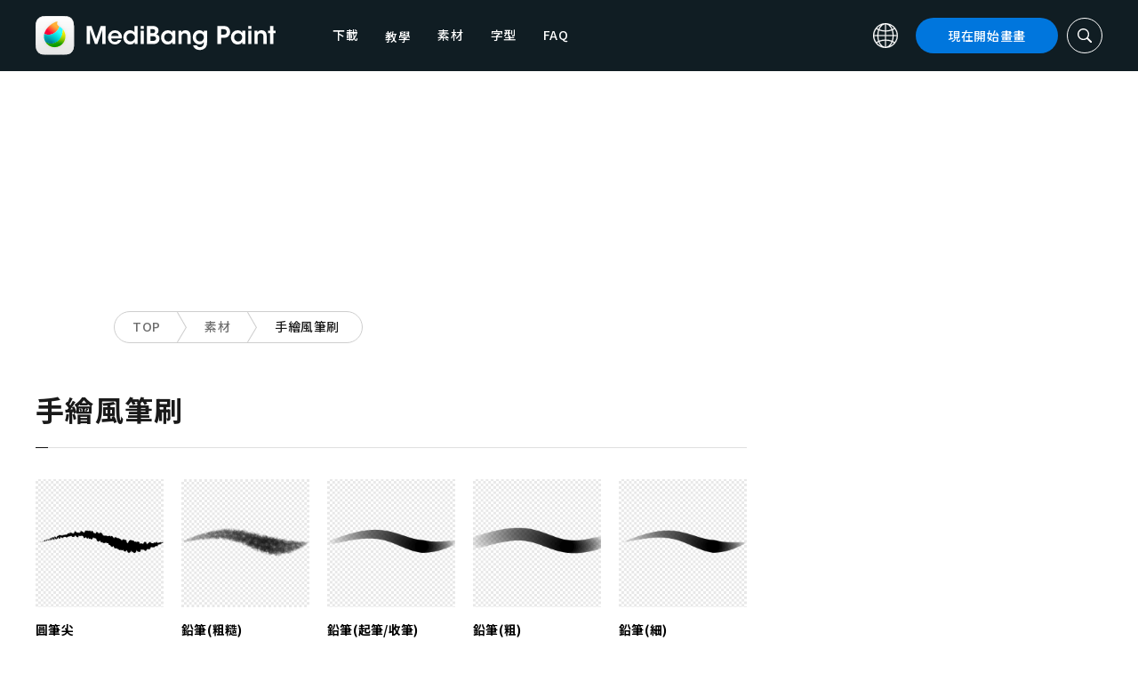

--- FILE ---
content_type: application/javascript; charset=utf-8
request_url: https://fundingchoicesmessages.google.com/f/AGSKWxX9gLjIhOOBf0kL6Ra2i1Pfw0gNXgAmYTMWJwjPwHpuZs2Yf1gna6Dm3xD0qGNgfogcxzPTGo03mNF6h647xlBwB01oPvhnCggYlbmfU1K1rAFqx3CYPjE9QQQDk7QrtdKIombtyAHB1lIJO3NTHl9lpZybM7gbuGAdG4oyUJzJTaq-cDX1RA33F8Ca/__ad_change./googleleads./adscontrol.-Web-Ads./ad/random_
body_size: -1288
content:
window['ea05b084-80c0-4d10-b35b-6a5c411fdd08'] = true;